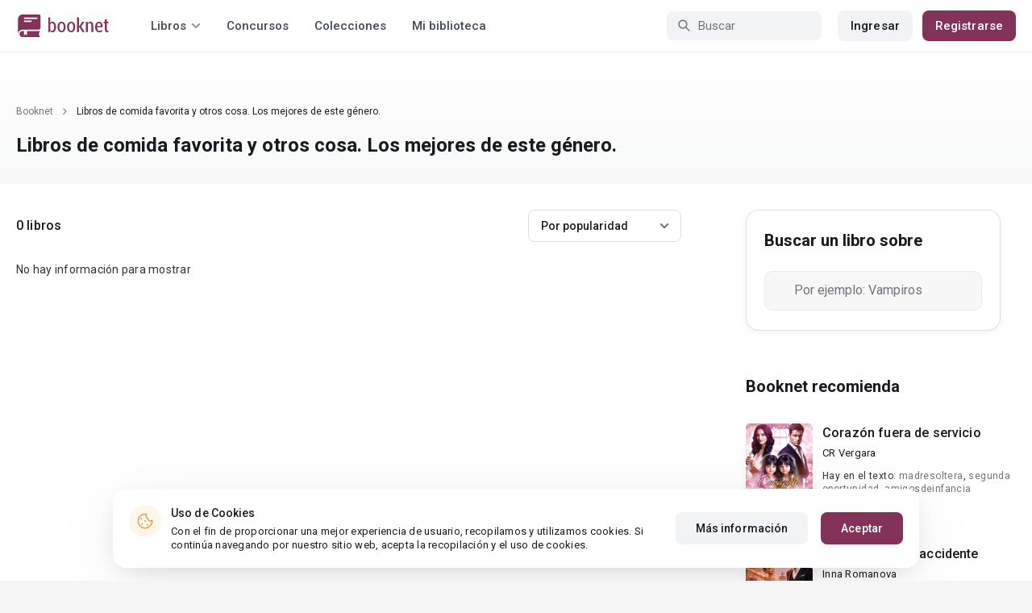

--- FILE ---
content_type: text/html; charset=UTF-8
request_url: https://booknet.com/es/tag/comida%20favorita%20y%20otros%20cosa-t33915982
body_size: 7110
content:
<!DOCTYPE html>
<html lang="es-LA" class="">
<head>
    <meta charset="UTF-8"/>
    <meta name="viewport" content="width=970">
    <meta name="MobileOptimized" content="970"/>

                <meta name="description" content="Los mejores libros de  comida favorita y otros cosa. Miles de libros para leer gratis online en el sitio web Booknet. Los mejores de este género." />
    
    
    <meta name="csrf-param" content="_csrf">
    <meta name="csrf-token" content="HKi1dSmu0xN4I-TvXRqMLHM2Vbt3dk22U0tOrmstdDl1-8AXWsGBTBZXhocwI8d9MA8z-DRAIto0HwzhWWYOVA==">
    <link rel="dns-prefetch" href="https://fonts.gstatic.com/">
<link rel="dns-prefetch" href="https://fonts.googleapis.com/">
<link rel="dns-prefetch" href="https://www.googleadservices.com/">
<link rel="dns-prefetch" href="https://www.googleadservices.com/">
<link rel="dns-prefetch" href="https://www.googletagmanager.com/">
<link rel="dns-prefetch" href="https://googleads.g.doubleclick.net/">
<link rel="dns-prefetch" href="https://pagead2.googlesyndication.com/">
<link rel="dns-prefetch" href="https://cdn.jsdelivr.net/">
<link rel="dns-prefetch" href="https://connect.facebook.net/">
    <link rel="dns-prefetch" href="https://st.booknet.com/">
    <link rel="preconnect" href="https://st.booknet.com/" crossorigin>
<link rel="preconnect" href="https://fonts.gstatic.com/" crossorigin>
    <title>Libros de comida favorita y otros cosa para leer online - Autopublicación Booknet</title>
    <!--[if IE]><script src="https://st.booknet.com/common/js/jquery-1.11.3.min.js"></script><![endif]-->
    <meta property="og:title" content="Libros de comida favorita y otros cosa para leer online - Autopublicación Booknet">
<meta property="og:description" content="Los mejores libros de  comida favorita y otros cosa. Miles de libros para leer gratis online en el sitio web Booknet. Los mejores de este género.">
<meta name="Accept-Language" content="es-la">
<link type="image/png" href="https://booknet.com/favicon.ico" rel="icon">
<link href="https://booknet.com/es/tag/comida%20favorita%20y%20otros%20cosa-t33915982" rel="canonical">
<link href="https://st.booknet.com/assets/2d38b9b8/css/bootstrap.min.css?v=1550073398" rel="stylesheet">
<link href="https://st.booknet.com/common/css/font-awesome.min.css?v=1.1" rel="stylesheet">
<link href="https://st.booknet.com/common/css/litnet-icon-font.css?v=1.1" rel="stylesheet">
<link href="https://st.booknet.com/common/css/grids.css?v=1.1" rel="stylesheet">
<link href="https://st.booknet.com/common/css/social-likes_classic.css?v=1.1" rel="stylesheet">
<link href="https://st.booknet.com/common/css/flags16.css?v=1.1" rel="stylesheet">
<link href="https://st.booknet.com/common/css/showLoading.css?v=1.1" rel="stylesheet">
<link href="https://st.booknet.com/common/css/jquery.jgrowl.min.css?v=1.1" rel="stylesheet">
<link href="https://st.booknet.com/dist/main.css?v=1750782744" rel="stylesheet">
<script src="https://st.booknet.com/assets/12b6ea3c/jquery.min.js?v=1463765143"></script>
<script src="https://st.booknet.com/assets/6b28fcfb/yii.js?v=1556023766"></script>
<script src="https://st.booknet.com/assets/2d38b9b8/js/bootstrap.min.js?v=1550073398"></script>
<script src="https://st.booknet.com/common/mobile_v2/dist/js/vendor/svg4everybody.min.js?v=1.1"></script>
<script src="https://st.booknet.com/common/js/jquery.cookie.min.js?v=1.1"></script>
<script src="https://st.booknet.com/common/js/social-likes.min.js?v=1.1"></script>
<script src="https://st.booknet.com/common/js/common.js?v=1706260654"></script>
<script src="https://st.booknet.com/common/js/lozad.js?v=1.1"></script>
<script src="https://st.booknet.com/common/js/jquery.showLoading.js?v=1.1"></script>
<script src="https://st.booknet.com/common/js/jquery.jgrowl.min.js?v=1.1"></script>
<script src="https://st.booknet.com/dist/main.js?v=1747057010"></script>    <!--<link rel="apple-touch-icon" sizes="57x57" href="/icons/apple-icon-57x57.png">-->
<!--<link rel="apple-touch-icon" sizes="60x60" href="/icons/apple-icon-60x60.png">-->
<!--<link rel="apple-touch-icon" sizes="72x72" href="/icons/apple-icon-72x72.png">-->
<!--<link rel="apple-touch-icon" sizes="76x76" href="/icons/apple-icon-76x76.png">-->
<!--<link rel="apple-touch-icon" sizes="114x114" href="/icons/apple-icon-114x114.png">-->
<!--<link rel="apple-touch-icon" sizes="120x120" href="/icons/apple-icon-120x120.png">-->
<!--<link rel="apple-touch-icon" sizes="144x144" href="/icons/apple-icon-144x144.png">-->
<!--<link rel="apple-touch-icon" sizes="152x152" href="/icons/apple-icon-152x152.png">-->
<link rel="apple-touch-icon" sizes="180x180" href="/icons/apple-icon-180x180.png">
<link rel="icon" type="image/png" sizes="192x192" href="/icons/android-icon-192x192.png">
<link rel="icon" type="image/png" sizes="32x32" href="/icons/favicon-32x32.png">
<link rel="icon" type="image/png" sizes="96x96" href="/icons/favicon-96x96.png">
<link rel="icon" type="image/png" sizes="16x16" href="/icons/favicon-16x16.png">

<link rel="manifest" href="/manifest.json">
<meta name="msapplication-TileColor" content="#ffffff">
<meta name="msapplication-TileImage" content="/maskable_icon.png">
<meta name="theme-color" content="#ffffff">

<script>
    if ("serviceWorker" in navigator) {
        window.addEventListener("load", function () {
            navigator.serviceWorker
                .register("/service-worker.js")
                .then(function (registration) {
                    console.log("ServiceWorker registered");
                })
                .catch(function (err) {
                    console.log("ServiceWorker not registered", err);
                })
        })
    }
</script>

<script src="https://cdn.onesignal.com/sdks/OneSignalSDK.js" async=""></script>

    <meta id="ga-isLoggedIn" value="0"><meta id="ga-lang" value="es">
<script>(function(w,d,s,l,i){w[l]=w[l]||[];w[l].push({'gtm.start':
        new Date().getTime(),event:'gtm.js'});var f=d.getElementsByTagName(s)[0],
        j=d.createElement(s),dl=l!='dataLayer'?'&l='+l:'';j.async=true;j.src=
        'https://www.googletagmanager.com/gtm.js?id='+i+dl;f.parentNode.insertBefore(j,f);
    })(window,document,'script','dataLayer','GTM-W52F723');</script>
<!-- End Google Tag Manager -->

<script>
    window.dataLayer = window.dataLayer || [];

            dataLayer.push({'event': 'lang_es'});
    
    let isMobile = '';
</script>

<meta name="facebook-domain-verification" content="wjtdllnn4zc0aw55n6bx64eb7ez3zk" />


<script>
    window.lang = 'es';
</script>

<script>
    window.addEventListener('appinstalled', function(evt) {
        dataLayer.push({
            'event': 'autoEvent',
            'eventCategory': 'pwa',
            'eventAction': 'Installed',
            'eventLabel': 'Installed'
        });
    });

    if (window.matchMedia('(display-mode: standalone)').matches) {
        dataLayer.push({'is_pwa': 1});
    }
</script>

</head>
<body class="wide-lg bn_body-white">



<!-- Google Tag Manager (noscript) -->
<noscript>
    <iframe src="https://www.googletagmanager.com/ns.html?id=GTM-W52F723" height="0" width="0" style="display:none;visibility:hidden"></iframe>
</noscript>
<!-- End Google Tag Manager (noscript) -->
<div class="bn_header">
        <div class="bn_header__container">
        <div class="container">
            <div class="bn_header__wrapper">
                <div class="bn_header__navigation">
                    
<div class="bn_header__logo">
    <a class="bn_header__logo-link" href="/es">
                    <svg><use href="/common/img/ln_svg-sprite.svg#booknet-logo"></use></svg>
            </a>
</div>
                    
<div class="bn_header__menu">
    <div class="bn_header__menu-item bn_header__menu-dropdown-selector">
        <span>Libros</span>
        <svg>
            <use href="/common/mobile_v2/dist/img/svg/svg-sprite.svg?v=3.4#header-arrow"/>
        </svg>
    </div>
    <a class="bn_header__menu-item" href="/es/contests">
        Concursos    </a>
    <a class="bn_header__menu-item" href="/es/collections">
        Colecciones    </a>
            <a class="bn_header__menu-item" href="/es/site/library">
            Mi biblioteca        </a>
    </div>                </div>
                <div class="bn_header__controls">
                    
<form id="search-form" class="bn_header__search" action="/es/search" method="GET">
<div class="bn_header__search-icon">
    <svg>
        <use href="/common/mobile_v2/dist/img/svg/svg-sprite.svg?v=3.4#magnifier"/>
    </svg>
</div>

<input type="text" class="bn_header__search-input" name="q" autocomplete="off" placeholder="Buscar">
</form>                                            
<div class="bn_header__auth">
    <div class="bn_header__auth-login bn_btn bn_btn-gray" onclick="showLoginPopup();">
        Ingresar    </div>
    <div class="bn_header__auth-register bn_btn" onclick="showRegisterPopup();">
        Registrarse    </div>
</div>                                    </div>
            </div>
        </div>
    </div>
    
<div class="bn_header__menu-dropdown">
    <div class="container">
        <div class="bn_header__menu-dropdown-wrapper">
            <div class="bn_header__menu-dropdown-column">
                <div class="bn_header__menu-dropdown-column-title">
                    Géneros                </div>
                <div class="bn_header__menu-dropdown-column-grid">
                    <div class="bn_header__menu-dropdown-item">
                        <a href="/es/top/all">Todos los géneros</a>
                    </div>
                                            <div class="bn_header__menu-dropdown-item">
                            <a href="/es/top/fantasia">
                                Fantasía                            </a>
                        </div>
                                            <div class="bn_header__menu-dropdown-item">
                            <a href="/es/top/novela-romantica">
                                Novela romántica                            </a>
                        </div>
                                            <div class="bn_header__menu-dropdown-item">
                            <a href="/es/top/ciencia-ficcion">
                                Ciencia ficción                            </a>
                        </div>
                                            <div class="bn_header__menu-dropdown-item">
                            <a href="/es/top/mistica">
                                Mística                            </a>
                        </div>
                                            <div class="bn_header__menu-dropdown-item">
                            <a href="/es/top/chick-lit">
                                Chick lit                            </a>
                        </div>
                                            <div class="bn_header__menu-dropdown-item">
                            <a href="/es/top/fanfic">
                                Fanfic                            </a>
                        </div>
                                            <div class="bn_header__menu-dropdown-item">
                            <a href="/es/top/misterio">
                                Misterio                            </a>
                        </div>
                                            <div class="bn_header__menu-dropdown-item">
                            <a href="/es/top/joven-adulto">
                                Joven Adulto                            </a>
                        </div>
                                            <div class="bn_header__menu-dropdown-item">
                            <a href="/es/top/suspense">
                                Suspenso                            </a>
                        </div>
                                            <div class="bn_header__menu-dropdown-item">
                            <a href="/es/top/paranormal">
                                Paranormal                            </a>
                        </div>
                                            <div class="bn_header__menu-dropdown-item">
                            <a href="/es/top/relatos-cortos">
                                Relatos cortos                            </a>
                        </div>
                                            <div class="bn_header__menu-dropdown-item">
                            <a href="/es/top/personajes-sobrenaturales">
                                Personajes sobrenaturales                            </a>
                        </div>
                                            <div class="bn_header__menu-dropdown-item">
                            <a href="/es/top/novela-negra">
                                Novela negra                            </a>
                        </div>
                                            <div class="bn_header__menu-dropdown-item">
                            <a href="/es/top/otros">
                                Otros                            </a>
                        </div>
                                    </div>
            </div>
            <div class="bn_header__menu-dropdown-column">
                <div class="bn_header__menu-dropdown-column-title">
                    Seleccionar                </div>
                <div class="bn_header__menu-dropdown-column-row">
                    <div class="bn_header__menu-dropdown-item">
                        <a href="/es/top/all">Por popularidad</a>
                    </div>
                    <div class="bn_header__menu-dropdown-item">
                        <a href="/es/top/latest">Por actualizaciones </a>
                    </div>
                    <div class="bn_header__menu-dropdown-item">
                        <a href="/es/top/latest-new">Novedades</a>
                    </div>
                    <div class="bn_header__menu-dropdown-item">
                        <a href="/es/top/best">Los más vendidos</a>
                    </div>
                                        <div class="bn_header__menu-dropdown-item">
                        <a href="/es/collections">Colecciones</a>
                    </div>
                </div>
            </div>
        </div>
    </div>
</div></div>

    <script>
        $(document).on('show.bs.modal', '#buyModal,#payModal', function () {
            $.cookie('tryBuy', '1', {
                path: "/"
            });
            $.cookie('dontShowAnsModal', '1', {
                path: "/",
                expires: 60 * 30
            });
        });

        if (getCookie('tryBuy') === '1' && getCookie('dontShowAnsModal') !== '1') {
            $.get('/user-questions/no-buy', function (result) {
                $('#no-buy-modal').remove();
                $('body').append($(result));
                $('#no-buy-modal').modal('show');
            });
        }
    </script>

<main class="bn_main">
    
<section class="bn_genre-page">
    <div class="bn_genre-page__heading">
        <div class="bn_genre-page__heading-breadcrumbs">
            
<div class="bn_breadcrumbs">
    <div class="container">
        <div class="bn_breadcrumbs__wrapper">
                                                <a class="bn_breadcrumbs__item" href="/">Booknet</a>
                    <i class="fa fa-angle-right"></i>
                                                                <span class="bn_breadcrumbs__item">Libros de comida favorita y otros cosa. Los mejores de este género.</span>
                                    </div>
    </div>
</div>
        </div>
        <div class="container">
            <h1 class="bn_genre-page__heading-title bn_text-heading-h3">
                Libros de comida favorita y otros cosa. Los mejores de este género.            </h1>
        </div>
    </div>
    <div class="bn_genre-page__body">
        <div class="container">
            <div class="bn_genre-page__wrapper">
                <div class="bn_genre-page__content-wrapper">
                    <div class="bn_genre-page__controls">
                        <div class="bn_genre-page__counter bn_text-title-m">
                            0 libros                        </div>
                        <div class="bn_genre-page__sort">
                            <form id="genre-sort">
                                <select id="catalog-sort-dropdown" class="initialize-custom-dropdown" name="sort" data-list-title="Ordenar: " onchange="submitSort()">
<option value="rate">Por popularidad</option>
<option value="latest">En novedad</option>
</select>                            </form>
                        </div>
                    </div>
                    <div class="bn_genre-page__content">
                                                    <p class="bn_text-paragraph-m">
                                No hay información para mostrar                            </p>
                                            </div>
                    <div class="bn_genre-page__pagination">
                                            </div>
                    <div class="bn_genre-page__ad">
                                            </div>
                </div>
                <div class="bn_genre-page__sidebar">
                    
<div class="bn_genre_filter">
    <div class="bn_genre_filter__title bn_text-heading-h4">
        Buscar un libro sobre    </div>
    <div class="bn_genre_filter__selectize">
        <script type="text/javascript" src="https://st.booknet.com/common/js/selectize/selectize.min.js"></script>

<div class="bn_selectize">
    <input class="bn_selectize__input " type="text" name="tags" maxlength="30" value="" />
</div>


    </div>
</div>

                    
                        
        <div class="bn_sidebar_list">
        <div class="bn_sidebar_list__title bn_text-heading-h4">
            Booknet recomienda        </div>
        <div class="bn_sidebar_list__wrapper">
                            
<div class="bn_sidebar_book">
    <div class="bn_sidebar_book__image">
        <a class="bn_sidebar_book__image-link" href="/es/book/corazon-fuera-de-servicio-b476810"></a>
        <img src="https://st.booknet.com/uploads/covers/220/1764610131_45.png" onerror="this.src='https://st.booknet.com/common/img/empty_cover_booknet.png'"/>
    </div>
    <div class="bn_sidebar_book__info">
        <div class="bn_sidebar_book__title bn_text-title-m">
            <a class="bn_sidebar_book__title-link" href="/es/book/corazon-fuera-de-servicio-b476810">
                Corazón fuera de servicio              </a>
        </div>
        <div class="bn_sidebar_book__author bn_text-label-l">
            <a href="/es/cr-vergara-u9755056">CR Vergara</a>        </div>
        <div class="bn_sidebar_book__tags bn_text-paragraph-s">
            <span class="bn_sidebar_book__tags-prefix">
                Hay en el texto:            </span>
            <span>
                <a href="/es/tag/madresoltera-t3685859">madresoltera</a>, <a href="/es/tag/ segunda oportunidad-t32894895"> segunda oportunidad</a>, <a href="/es/tag/amigosdeinfancia-t33093276">amigosdeinfancia</a>            </span>
        </div>
        <div class="bn_sidebar_book__status bn_text-label-l">
                            <svg>
                    <use href="/common/mobile_v2/dist/img/svg/svg-sprite.svg?v=3.4#round-arrow"></use>
                </svg>
                        <span>
                98                pág.            </span>
        </div>
    </div>
</div>                            
<div class="bn_sidebar_book">
    <div class="bn_sidebar_book__image">
        <a class="bn_sidebar_book__image-link" href="/es/book/matrimonio-por-accidente-b444267"></a>
        <img src="https://st.booknet.com/uploads/covers/220/1768478846_70.png" onerror="this.src='https://st.booknet.com/common/img/empty_cover_booknet.png'"/>
    </div>
    <div class="bn_sidebar_book__info">
        <div class="bn_sidebar_book__title bn_text-title-m">
            <a class="bn_sidebar_book__title-link" href="/es/book/matrimonio-por-accidente-b444267">
                Matrimonio por accidente            </a>
        </div>
        <div class="bn_sidebar_book__author bn_text-label-l">
            <a href="/es/inna-romanova-u11881969">Inna Romanova</a>        </div>
        <div class="bn_sidebar_book__tags bn_text-paragraph-s">
            <span class="bn_sidebar_book__tags-prefix">
                Hay en el texto:            </span>
            <span>
                <a href="/es/tag/matrimonio falso-t9504299">matrimonio falso</a>, <a href="/es/tag/hombre autoritario y mujer gentil-t34421840">hombre autoritario y mujer gentil</a>, <a href="/es/tag/final feliz humor amor-t34421841">final feliz humor amor</a>            </span>
        </div>
        <div class="bn_sidebar_book__status bn_text-label-l">
                            <svg>
                    <use href="/common/mobile_v2/dist/img/svg/svg-sprite.svg?v=3.4#check"></use>
                </svg>
                        <span>
                170                pág.            </span>
        </div>
    </div>
</div>                            
<div class="bn_sidebar_book">
    <div class="bn_sidebar_book__image">
        <a class="bn_sidebar_book__image-link" href="/es/book/no-lo-sabras-b466405"></a>
        <img src="https://st.booknet.com/uploads/covers/220/1750335674_14.png" onerror="this.src='https://st.booknet.com/common/img/empty_cover_booknet.png'"/>
    </div>
    <div class="bn_sidebar_book__info">
        <div class="bn_sidebar_book__title bn_text-title-m">
            <a class="bn_sidebar_book__title-link" href="/es/book/no-lo-sabras-b466405">
                ( No ) lo sabrás            </a>
        </div>
        <div class="bn_sidebar_book__author bn_text-label-l">
            <a href="/es/lilia-vanil-u11698443">Lilia Vanil</a>        </div>
        <div class="bn_sidebar_book__tags bn_text-paragraph-s">
            <span class="bn_sidebar_book__tags-prefix">
                Hay en el texto:            </span>
            <span>
                <a href="/es/tag/madre soltera hijo oculto-t36546630">madre soltera hijo oculto</a>, <a href="/es/tag/amor arrepentimiento dolor-t36546631">amor arrepentimiento dolor</a>, <a href="/es/tag/millonario segunda oportunidad-t36546632">millonario segunda oportunidad</a>            </span>
        </div>
        <div class="bn_sidebar_book__status bn_text-label-l">
                            <svg>
                    <use href="/common/mobile_v2/dist/img/svg/svg-sprite.svg?v=3.4#check"></use>
                </svg>
                        <span>
                195                pág.            </span>
        </div>
    </div>
</div>                    </div>
    </div>

                        
                                    </div>
            </div>
        </div>
    </div>
</section>

<script>
    function submitSort () {$('#genre-sort').submit()}
</script>
</main>


<script type="text/javascript">
    $(document).ready(function(){
        var empty  = $("#checkeds-empty a");

        empty.addClass('disable');
        $('#checkboxEmpty').change(function () {
            empty.toggleClass('disable');
        });
    });
</script>



<div class="bn_cookies">
    <div class="bn_cookies__container">
        <div class="bn_cookies__wrapper">
            <div class="bn_cookies__content">
                <div class="bn_cookies__icon">
                    <svg>
                        <use href="/common/mobile_v2/dist/img/svg/svg-sprite.svg?v=3.4#cookie"></use>
                    </svg>
                </div>
                <div class="bn_cookies__heading">
                    <div class="bn_cookies__title bn_text-title-s">
                        Uso de Cookies                    </div>
                    <div class="bn_cookies__description bn_text-label-l">
                        Con el fin de proporcionar una mejor experiencia de usuario, recopilamos y utilizamos cookies. Si continúa navegando por nuestro sitio web, acepta la recopilación y el uso de cookies.                    </div>
                </div>
            </div>
            <div class="bn_cookies__buttons-container">
                <a class="bn_cookies__button bn_btn bn_btn-gray bn_btn-m" href="/es/info/privacy-cookies">Más información</a>                <button type="button" id="bn_cookies__button-accept" class="bn_cookies__button bn_btn bn_btn-m">Aceptar</button>            </div>
        </div>
    </div>
</div>

<script type="text/javascript">
    $(document).ready(function(){
        try {
            setTimeout(function () {
                if (parseInt($.cookie('isCookies') || localStorage.getItem('agreeCookie')) !== 1) {
                    $('.bn_cookies').addClass('open');
                }

                $('#bn_cookies__button-accept').on('click', function () {
                    $('.bn_cookies').removeClass('open');
                    $.cookie('isCookies', 1, {
                        path: "/"
                    });
                    localStorage.setItem("agreeCookie", 1);
                });
            }, 1000)
        } catch (e) {}
    });
</script>
<footer class="footer">
    <div class="container">
                <div class="footer__top">
            <div class="footer__top-column">
                <div class="footer__top-links-container">
                                                                        <div class="footer__top-link">
                                <a href="/es/news" rel="nofollow">Noticias</a>                            </div>
                                                                                                <div class="footer__top-link">
                                <a href="/es/info/rightholders" rel="nofollow">Para los titulares de derechos de autor</a>                            </div>
                                                                                                <div class="footer__top-link">
                                <a href="/es/feedback" rel="nofollow">Preguntas frecuentes de los lectores</a>                            </div>
                                                                                                <div class="footer__top-link">
                                <a href="/es/feedback?alias=2" rel="nofollow">Preguntas frecuentes de los autores</a>                            </div>
                                                            </div>
            </div>
            <div class="footer__top-column">
                <div class="footer__top-links-container">
                                                                        <div class="footer__top-link">
                                <a href="/es/info/oplata" rel="nofollow">Compra de libros electrónicos</a>                            </div>
                                                                                                                                            <div class="footer__top-link">
                                <a href="/es/about" rel="nofollow">Sobre Booknet</a>                            </div>
                                                                                                <div class="footer__top-link">
                                <a href="/es/user-search" rel="nofollow">Buscar usuarios</a>                            </div>
                                                                                                                            </div>
            </div>
            <div class="footer__top-column">
                <div class="footer__top-controls-container">
                                            <div class="footer__top-control language">
                            <svg>
                                <use href="/common/mobile_v2/dist/img/svg/svg-sprite.svg?v=3.4#books-language"/>
                            </svg>
                            <span class="footer__top-control-label">Books language:</span>
                            <div class="footer__language-dropdown">
                                <div class="footer__language-select">
                                    <span>Español</span>
                                    <svg>
                                        <use href="/common/mobile_v2/dist/img/svg/svg-sprite.svg?v=3.4#footer-arrow-down"/>
                                    </svg>
                                </div>
                                <div class="footer__language-list">
                                                                                                                        <a href="/site/change-lang-content?lang=en">English</a>                                                                                                                                                                <a href="//booknet.ua">Українська мова</a>                                                                                                            </div>
                            </div>
                        </div>
                                        <div class="footer__top-control">
                        <a class="footer__top-control-link" href="/es/feedback">
                            <svg>
                                <use href="/common/mobile_v2/dist/img/svg/svg-sprite.svg?v=3.4#chat-bubbles"/>
                            </svg>
                            <span class="footer__top-control-label">Soporte técnico</span>
                        </a>
                    </div>
                    <div class="footer__top-control">
                        <a class="footer__top-control-link" href="/es/site/switch-theme?goto=mobile_v2" title="Leer libros online en tu teléfono, versión móvil">
                            <svg>
                                <use href="/common/mobile_v2/dist/img/svg/svg-sprite.svg?v=3.4#mobile-phone"/>
                            </svg>
                            <span class="footer__top-control-label">Versión móvil</span>
                        </a>
                    </div>
                </div>
            </div>
            <div class="footer__top-column">
                <div class="footer__top-information-container">
                    <div class="footer__top-information-column">
                        <div class="footer__top-apps">
                            <a class="footer__top-app-link" href="https://apps.apple.com/app/booknet-electronic-books/id1529082270" target="_blank" rel="external">
                                <svg>
                                    <use href="/common/mobile_v2/dist/img/svg/svg-sprite.svg?v=3.4#app-store"/>
                                </svg>
                            </a>
                            <a class="footer__top-app-link" href="https://play.google.com/store/apps/details?id=com.booknet" target="_blank" rel="external">
                                <svg>
                                    <use href="/common/mobile_v2/dist/img/svg/svg-sprite.svg?v=3.4#google-play"/>
                                </svg>
                            </a>
                        </div>
                        <div class="footer__top-payments-container">
                            <div class="footer__top-payment">
                                <img src="/common/img/icons/mastercard.svg">
                            </div>
                            <div class="footer__top-payment">
                                <img src="/common/img/icons/visa.svg">
                            </div>
                        </div>
                    </div>
                    <div class="footer__top-information-column">
                        <div class="footer__top-socials">
    <a class="f-lnk" href="https://www.facebook.com/BooknetEspanol/" target="_blank" rel="nofollow">
        <i class="fa fa-facebook" aria-hidden="true"></i>
    </a>
    <a class="i-lnk" href="https://www.instagram.com/booknet_espanol/" target="_blank" rel="nofollow">
        <i class="fa fa-instagram" aria-hidden="true"></i>
    </a>
    <a class="t-lnk" id="telegram-icon-id" href="https://t.me/Spain_reader2_bot" target="_blank" rel="nofollow"
       data-lang="es">
        <i class="fa fa-telegram" aria-hidden="true"></i>
    </a>
</div>
                        <div class="footer__top-warning">
                            ¡Atención! El sitio puede contener materiales no adecuados para personas menores de 18 años.                        </div>
                    </div>
                </div>
            </div>
        </div>
        <div class="footer__bottom">
            <div class="footer__bottom-column">
                <div class="footer__bottom-copyright">
                    © 2026 Booknet. Todos los derechos reservados.                </div>
                <div class="footer__bottom-copyright">
                                            Dirección comercial: Griva Digeni 51, oficina 1, Larnaca, 6036, Chipre                                    </div>
            </div>
            <div class="footer__bottom-column">
                <div class="footer__bottom-privacy-row">
                                                                        <a class="footer__bottom-privacy-link" href="/es/info/privacy-policy" rel="nofollow">Privacy policy</a>                                                                                                <a class="footer__bottom-privacy-link" href="/es/info/dmca" rel="nofollow">DMCA Copyright Policy</a>                                                                                                <a class="footer__bottom-privacy-link" href="/es/info/terms" rel="nofollow">Condiciones de uso</a>                                                                                                <a class="footer__bottom-privacy-link" href="/es/info/confidental" rel="nofollow">Acuerdo de Privacidad </a>                                                            </div>
                <div class="footer__bottom-privacy-row">
                                                                        <a class="footer__bottom-privacy-link" href="mailto:pr@booknet.com" rel="nofollow">Área RR.PP.: pr@booknet.com</a>                                                                                                <a class="footer__bottom-privacy-link" href="/es/info/rules" rel="nofollow">Reglas para la publicación de libros</a>                                                            </div>
            </div>
        </div>
    </div>
</footer>

<div class="modal fade" id="modal-channel" tabindex="-1" role="dialog">
    <div class="modal-dialog" style="width: 500px">
        <div class="modal-content">
            <div class="modal-header">
                ¿Deseas leer libros gratis en Booknet?                <button type="button" class="close" data-dismiss="modal" aria-label="Close">
                    <span aria-hidden="true">&times;</span></button>
            </div>
            <div class="modal-body">
                <p>Suscríbete a nuestro Bot de telegram y te recomendaremos los mejores libros</p>
                <div class="channel-btns" style="text-align: center">
                    <a class="btn btn-purp" target="_blank"  href="https://t.me/Spain_reader2_bot"  data-code="7"  style="margin: 10px; font-size: 16px;"><img style="padding-right:5px; vertical-align: middle;" src="/common/img/social/telegram.png" width="30px"> Sí, quiero</a>                                            <button type="button" class="btn btn-default" data-dismiss="modal" style="margin: 10px;">No, gracias</button>
                                    </div>
            </div>
        </div>
    </div>
</div>


<script src="https://st.booknet.com/common/js/bn_selectize.js?v=1733827567"></script>
<script src="https://st.booknet.com/common/js/footer.js?v=1665488731"></script>
<script src="https://st.booknet.com/common/js/channel/channel.js?v=2"></script>
<script src="https://st.booknet.com/assets/680081d8/es-LA.js?v=1636651107"></script>
<script src="https://st.booknet.com/assets/25dffdec/javascripts/md5.js?v=1593847238"></script>
<script src="https://st.booknet.com/assets/25dffdec/javascripts/lajax.js?v=1593847238"></script>
<script src="https://st.booknet.com/assets/6b28fcfb/yii.activeForm.js?v=1556023766"></script>
<script>jQuery(function ($) {

(function(){
    window.ln = {
        track: function(name, category, label) {
            if (!label) {
                label = name;
            }
            
            dataLayer.push({
                'event': 'autoEvent', 
                'eventCategory': category, 
                'eventAction': name, 
                'eventLabel': label
            });
        }
    };
})();

lozad('.lozad', {
    load: function(el) {
        el.src = el.dataset.src;
        el.onload = function() {
            el.classList.add('img_fade_in')
        }
    }
}).observe()

jQuery('#search-form').yiiActiveForm([], []);

    $(document).on('click', '.footer__language-dropdown', function () {
        let that = $(this);
    
        that.toggleClass('opened');
    
        $(document).click(function (event) {
            if ($(event.target).closest('.footer__language-dropdown').length) return;
    
            that.removeClass('opened');
        });
    });

});</script></body>
</html>
